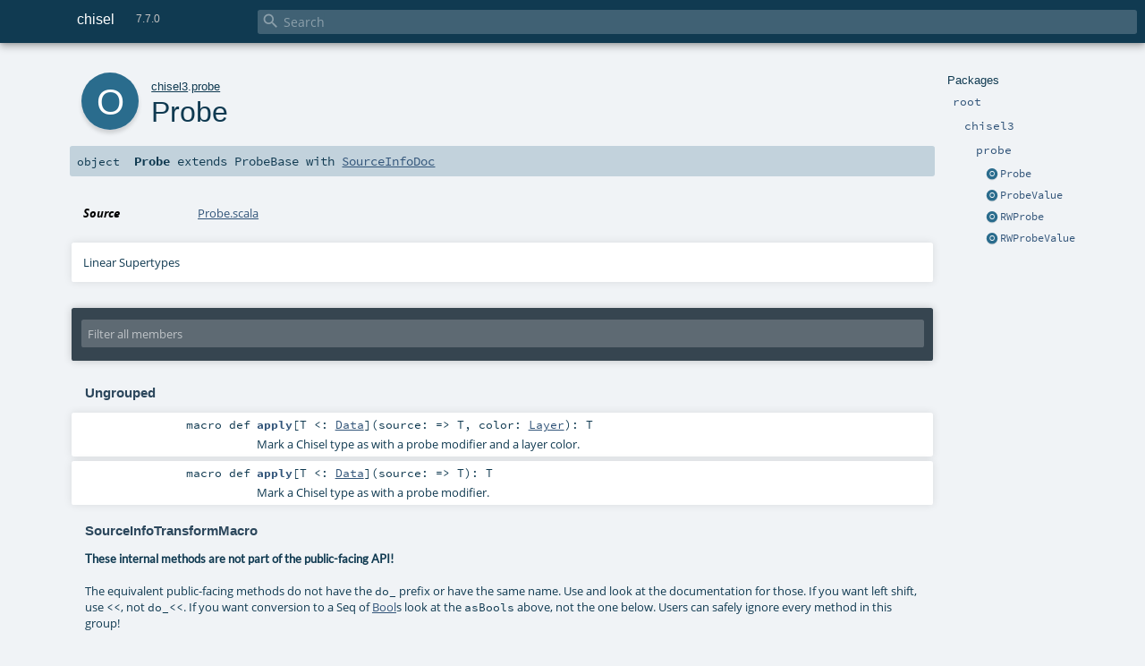

--- FILE ---
content_type: text/html; charset=utf-8
request_url: http://www.chisel-lang.org/api/latest/chisel3/probe/Probe$.html
body_size: 5072
content:
<!DOCTYPE html ><html><head><meta http-equiv="X-UA-Compatible" content="IE=edge"/><meta content="width=device-width, initial-scale=1.0, maximum-scale=1.0, user-scalable=no" name="viewport"/><title>chisel 7.7.0 - chisel3.probe.Probe</title><meta content="chisel 7.7.0 - chisel3.probe.Probe" name="description"/><meta content="chisel 7.7.0 chisel3.probe.Probe" name="keywords"/><meta http-equiv="content-type" content="text/html; charset=UTF-8"/><link href="../../lib/index.css" media="screen" type="text/css" rel="stylesheet"/><link href="../../lib/template.css" media="screen" type="text/css" rel="stylesheet"/><link href="../../lib/print.css" media="print" type="text/css" rel="stylesheet"/><link href="../../lib/diagrams.css" media="screen" type="text/css" rel="stylesheet" id="diagrams-css"/><script type="text/javascript" src="../../lib/jquery.min.js"></script><script type="text/javascript" src="../../lib/index.js"></script><script type="text/javascript" src="../../index.js"></script><script type="text/javascript" src="../../lib/scheduler.js"></script><script type="text/javascript" src="../../lib/template.js"></script><script type="text/javascript" src="https://d3js.org/d3.v4.js"></script><script type="text/javascript" src="https://cdn.jsdelivr.net/npm/graphlib-dot@0.6.2/dist/graphlib-dot.min.js"></script><script type="text/javascript" src="https://cdnjs.cloudflare.com/ajax/libs/dagre-d3/0.6.1/dagre-d3.min.js"></script><script type="text/javascript">/* this variable can be used by the JS to determine the path to the root document */
var toRoot = '../../';</script></head><body><div id="search"><span id="doc-title">chisel<span id="doc-version">7.7.0</span></span> <span class="close-results"><span class="left">&lt;</span> Back</span><div id="textfilter"><span class="input"><input autocapitalize="none" placeholder="Search" id="index-input" type="text" accesskey="/"/><i class="clear material-icons"></i><i id="search-icon" class="material-icons"></i></span></div></div><div id="search-results"><div id="search-progress"><div id="progress-fill"></div></div><div id="results-content"><div id="entity-results"></div><div id="member-results"></div></div></div><div id="content-scroll-container" style="-webkit-overflow-scrolling: touch;"><div id="content-container" style="-webkit-overflow-scrolling: touch;"><div id="subpackage-spacer"><div id="packages"><h1>Packages</h1><ul><li class="indented0 " name="_root_.root" group="Ungrouped" fullComment="yes" data-isabs="false" visbl="pub"><a id="_root_" class="anchorToMember"></a><a id="root:_root_" class="anchorToMember"></a> <span class="permalink"><a href="../../index.html" title="Permalink"><i class="material-icons"></i></a></span> <span class="modifier_kind"><span class="modifier"></span> <span class="kind">package</span></span> <span class="symbol"><a href="../../index.html" title="This is the documentation for Chisel."><span class="name">root</span></a></span><p class="shortcomment cmt">This is the documentation for Chisel.</p><div class="fullcomment"><div class="comment cmt"><p>This is the documentation for Chisel.</p><h4> Package structure </h4><p>The <a href="../index.html" name="chisel3" id="chisel3" class="extype">chisel3</a> package presents the public API of Chisel.
It contains the concrete core types <a href="../UInt.html" name="chisel3.UInt" id="chisel3.UInt" class="extype"><code>UInt</code></a>, <a href="../SInt.html" name="chisel3.SInt" id="chisel3.SInt" class="extype"><code>SInt</code></a>, <a href="../Bool.html" name="chisel3.Bool" id="chisel3.Bool" class="extype"><code>Bool</code></a>, <a href="../Clock.html" name="chisel3.Clock" id="chisel3.Clock" class="extype"><code>Clock</code></a>, and <a href="../Reg$.html" name="chisel3.Reg" id="chisel3.Reg" class="extype"><code>Reg</code></a>,
the abstract types <a href="../Bits.html" name="chisel3.Bits" id="chisel3.Bits" class="extype"><code>Bits</code></a>, <a href="../Aggregate.html" name="chisel3.Aggregate" id="chisel3.Aggregate" class="extype"><code>Aggregate</code></a>, and <a href="../Data.html" name="chisel3.Data" id="chisel3.Data" class="extype"><code>Data</code></a>,
and the aggregate types <a href="../Bundle.html" name="chisel3.Bundle" id="chisel3.Bundle" class="extype"><code>Bundle</code></a> and <a href="../Vec.html" name="chisel3.Vec" id="chisel3.Vec" class="extype"><code>Vec</code></a>.</p><p>The <span name="Chisel" class="extype">Chisel</span> package is a compatibility layer that attempts to provide chisel2 compatibility in chisel3.</p><p>Utility objects and methods are found in the <a href="../util/index.html" name="chisel3.util" id="chisel3.util" class="extype"><code>util</code></a> package.</p><p>The <span name="chisel3.testers" class="extype"><code>testers</code></span> package defines the basic interface for chisel testers.</p></div><dl class="attributes block"><dt>Definition Classes</dt><dd><a href="../../index.html" name="_root_" id="_root_" class="extype">root</a></dd></dl></div></li><li class="indented1 " name="_root_.chisel3" group="Ungrouped" fullComment="yes" data-isabs="false" visbl="pub"><a id="chisel3" class="anchorToMember"></a><a id="chisel3:chisel3" class="anchorToMember"></a> <span class="permalink"><a href="../../chisel3/index.html" title="Permalink"><i class="material-icons"></i></a></span> <span class="modifier_kind"><span class="modifier"></span> <span class="kind">package</span></span> <span class="symbol"><a href="../index.html" title="This package contains the main chisel3 API."><span class="name">chisel3</span></a></span><p class="shortcomment cmt">This package contains the main chisel3 API.</p><div class="fullcomment"><div class="comment cmt"><p>This package contains the main chisel3 API.
</p></div><dl class="attributes block"><dt>Definition Classes</dt><dd><a href="../../index.html" name="_root_" id="_root_" class="extype">root</a></dd></dl></div></li><li class="indented2 " name="chisel3.probe" group="Ungrouped" fullComment="yes" data-isabs="false" visbl="pub"><a id="probe" class="anchorToMember"></a><a id="probe:probe" class="anchorToMember"></a> <span class="permalink"><a href="../../chisel3/probe/index.html" title="Permalink"><i class="material-icons"></i></a></span> <span class="modifier_kind"><span class="modifier"></span> <span class="kind">package</span></span> <span class="symbol"><a href="index.html" title=""><span class="name">probe</span></a></span><div class="fullcomment"><dl class="attributes block"><dt>Definition Classes</dt><dd><a href="../index.html" name="chisel3" id="chisel3" class="extype">chisel3</a></dd></dl></div></li><li class="current-entities indented2"><span class="separator"></span> <a href="" title="" class="object"></a><a href="" title="">Probe</a></li><li class="current-entities indented2"><span class="separator"></span> <a href="ProbeValue$.html" title="" class="object"></a><a href="ProbeValue$.html" title="">ProbeValue</a></li><li class="current-entities indented2"><span class="separator"></span> <a href="RWProbe$.html" title="" class="object"></a><a href="RWProbe$.html" title="">RWProbe</a></li><li class="current-entities indented2"><span class="separator"></span> <a href="RWProbeValue$.html" title="" class="object"></a><a href="RWProbeValue$.html" title="">RWProbeValue</a></li></ul></div></div><div id="content"><body class="object value"><div id="definition"><div class="big-circle object">o</div><p id="owner"><a href="../index.html" name="chisel3" id="chisel3" class="extype">chisel3</a>.<a href="index.html" name="chisel3.probe" id="chisel3.probe" class="extype">probe</a></p><h1>Probe<span class="permalink"><a href="../../chisel3/probe/Probe$.html" title="Permalink"><i class="material-icons"></i></a></span></h1><h3><span class="morelinks"></span></h3></div><h4 id="signature" class="signature"><span class="modifier_kind"><span class="modifier"></span> <span class="kind">object</span></span> <span class="symbol"><span class="name">Probe</span><span class="result"> extends <span name="chisel3.probe.ProbeBase" class="extype">ProbeBase</span> with <a href="../SourceInfoDoc.html" name="chisel3.SourceInfoDoc" id="chisel3.SourceInfoDoc" class="extype">SourceInfoDoc</a></span></span></h4><div id="comment" class="fullcommenttop"><dl class="attributes block"><dt>Source</dt><dd><a href="https://github.com/chipsalliance/chisel/tree/v7.7.0/core/src/main/scala-2/chisel3/probe/Probe.scala#L10" target="_blank">Probe.scala</a></dd></dl><div class="toggleContainer"><div class="toggle block"><span>Linear Supertypes</span><div class="superTypes hiddenContent"><a href="../SourceInfoDoc.html" name="chisel3.SourceInfoDoc" id="chisel3.SourceInfoDoc" class="extype">SourceInfoDoc</a>, <span name="chisel3.probe.ProbeBase" class="extype">ProbeBase</span>, <span name="scala.AnyRef" class="extype">AnyRef</span>, <span name="scala.Any" class="extype">Any</span></div></div></div></div><div id="mbrsel"><div class="toggle"></div><div id="memberfilter"><i class="material-icons arrow"></i><span class="input"><input placeholder="Filter all members" id="mbrsel-input" type="text" accesskey="/"/></span><i class="clear material-icons"></i></div><div id="filterby"><div id="order"><span class="filtertype">Ordering</span><ol><li class="group out"><span>Grouped</span></li><li class="alpha in"><span>Alphabetic</span></li><li class="inherit out"><span>By Inheritance</span></li></ol></div><div class="ancestors"><span class="filtertype">Inherited<br/></span><ol id="linearization"><li class="in" name="chisel3.probe.Probe"><span>Probe</span></li><li class="in" name="chisel3.SourceInfoDoc"><span>SourceInfoDoc</span></li><li class="in" name="chisel3.probe.ProbeBase"><span>ProbeBase</span></li><li class="in" name="scala.AnyRef"><span>AnyRef</span></li><li class="in" name="scala.Any"><span>Any</span></li></ol></div><div class="ancestors"><span class="filtertype"></span><ol><li class="hideall out"><span>Hide All</span></li><li class="showall in"><span>Show All</span></li></ol></div><div id="visbl"><span class="filtertype">Visibility</span><ol><li class="public in"><span>Public</span></li><li class="protected out"><span>Protected</span></li></ol></div></div></div><div id="template"><div id="allMembers"><div class="values members"><h3>Value Members</h3><ol><li class="indented0 " name="scala.AnyRef#!=" group="Ungrouped" fullComment="yes" data-isabs="false" visbl="pub"><a id="!=(x$1:Any):Boolean" class="anchorToMember"></a><a id="!=(Any):Boolean" class="anchorToMember"></a> <span class="permalink"><a href="../../chisel3/probe/Probe$.html#!=(x$1:Any):Boolean" title="Permalink"><i class="material-icons"></i></a></span> <span class="modifier_kind"><span class="modifier">final </span> <span class="kind">def</span></span> <span class="symbol"><span class="name" title="gt4s: $bang$eq">!=</span><span class="params">(<span name="arg0">arg0: <span name="scala.Any" class="extype">Any</span></span>)</span><span class="result">: <span name="scala.Boolean" class="extype">Boolean</span></span></span><div class="fullcomment"><dl class="attributes block"><dt>Definition Classes</dt><dd>AnyRef → Any</dd></dl></div></li><li class="indented0 " name="scala.AnyRef###" group="Ungrouped" fullComment="yes" data-isabs="false" visbl="pub"><a id="##:Int" class="anchorToMember"></a> <span class="permalink"><a href="../../chisel3/probe/Probe$.html###:Int" title="Permalink"><i class="material-icons"></i></a></span> <span class="modifier_kind"><span class="modifier">final </span> <span class="kind">def</span></span> <span class="symbol"><span class="name" title="gt4s: $hash$hash">##</span><span class="result">: <span name="scala.Int" class="extype">Int</span></span></span><div class="fullcomment"><dl class="attributes block"><dt>Definition Classes</dt><dd>AnyRef → Any</dd></dl></div></li><li class="indented0 " name="scala.AnyRef#==" group="Ungrouped" fullComment="yes" data-isabs="false" visbl="pub"><a id="==(x$1:Any):Boolean" class="anchorToMember"></a><a id="==(Any):Boolean" class="anchorToMember"></a> <span class="permalink"><a href="../../chisel3/probe/Probe$.html#==(x$1:Any):Boolean" title="Permalink"><i class="material-icons"></i></a></span> <span class="modifier_kind"><span class="modifier">final </span> <span class="kind">def</span></span> <span class="symbol"><span class="name" title="gt4s: $eq$eq">==</span><span class="params">(<span name="arg0">arg0: <span name="scala.Any" class="extype">Any</span></span>)</span><span class="result">: <span name="scala.Boolean" class="extype">Boolean</span></span></span><div class="fullcomment"><dl class="attributes block"><dt>Definition Classes</dt><dd>AnyRef → Any</dd></dl></div></li><li class="indented0 " name="chisel3.probe.Probe#apply" group="Ungrouped" fullComment="no" data-isabs="false" visbl="pub"><a id="apply[T&lt;:chisel3.Data](source:=&gt;T,color:chisel3.layer.Layer):T" class="anchorToMember"></a><a id="apply[T&lt;:Data](=&gt;T,Layer):T" class="anchorToMember"></a> <span class="permalink"><a href="../../chisel3/probe/Probe$.html#apply[T&lt;:chisel3.Data](source:=&gt;T,color:chisel3.layer.Layer):T" title="Permalink"><i class="material-icons"></i></a></span> <span class="modifier_kind"><span class="modifier">macro </span> <span class="kind">def</span></span> <span class="symbol"><span class="name">apply</span><span class="tparams">[<span name="T">T &lt;: <a href="../Data.html" name="chisel3.Data" id="chisel3.Data" class="extype">Data</a></span>]</span><span class="params">(<span name="source">source: =&gt; <span name="chisel3.probe.Probe.apply.T" class="extype">T</span></span>, <span name="color">color: <a href="../layer$$Layer.html" name="chisel3.layer.Layer" id="chisel3.layer.Layer" class="extype">Layer</a></span>)</span><span class="result">: <span name="chisel3.probe.Probe.apply.T" class="extype">T</span></span></span><p class="shortcomment cmt">Mark a Chisel type as with a probe modifier and a layer color.</p></li><li class="indented0 " name="chisel3.probe.Probe#apply" group="Ungrouped" fullComment="no" data-isabs="false" visbl="pub"><a id="apply[T&lt;:chisel3.Data](source:=&gt;T):T" class="anchorToMember"></a><a id="apply[T&lt;:Data](=&gt;T):T" class="anchorToMember"></a> <span class="permalink"><a href="../../chisel3/probe/Probe$.html#apply[T&lt;:chisel3.Data](source:=&gt;T):T" title="Permalink"><i class="material-icons"></i></a></span> <span class="modifier_kind"><span class="modifier">macro </span> <span class="kind">def</span></span> <span class="symbol"><span class="name">apply</span><span class="tparams">[<span name="T">T &lt;: <a href="../Data.html" name="chisel3.Data" id="chisel3.Data" class="extype">Data</a></span>]</span><span class="params">(<span name="source">source: =&gt; <span name="chisel3.probe.Probe.apply.T" class="extype">T</span></span>)</span><span class="result">: <span name="chisel3.probe.Probe.apply.T" class="extype">T</span></span></span><p class="shortcomment cmt">Mark a Chisel type as with a probe modifier.</p></li><li class="indented0 " name="chisel3.probe.ProbeBase#apply" group="Ungrouped" fullComment="yes" data-isabs="false" visbl="prt"><a id="apply[T&lt;:chisel3.Data](source:=&gt;T,writable:Boolean)(implicitsourceInfo:chisel3.experimental.SourceInfo):T" class="anchorToMember"></a><a id="apply[T&lt;:Data](=&gt;T,Boolean)(SourceInfo):T" class="anchorToMember"></a> <span class="permalink"><a href="../../chisel3/probe/Probe$.html#apply[T&lt;:chisel3.Data](source:=&gt;T,writable:Boolean)(implicitsourceInfo:chisel3.experimental.SourceInfo):T" title="Permalink"><i class="material-icons"></i></a></span> <span class="modifier_kind"><span class="modifier"></span> <span class="kind">def</span></span> <span class="symbol"><span class="name">apply</span><span class="tparams">[<span name="T">T &lt;: <a href="../Data.html" name="chisel3.Data" id="chisel3.Data" class="extype">Data</a></span>]</span><span class="params">(<span name="source">source: =&gt; <span name="chisel3.probe.ProbeBase.apply.T" class="extype">T</span></span>, <span name="writable">writable: <span name="scala.Boolean" class="extype">Boolean</span></span>)</span><span class="params">(<span class="implicit">implicit </span><span name="sourceInfo">sourceInfo: <a href="../experimental/SourceInfo.html" name="chisel3.experimental.SourceInfo" id="chisel3.experimental.SourceInfo" class="extype">SourceInfo</a></span>)</span><span class="result">: <span name="chisel3.probe.ProbeBase.apply.T" class="extype">T</span></span></span><div class="fullcomment"><dl class="attributes block"><dt>Attributes</dt><dd>protected </dd><dt>Definition Classes</dt><dd>ProbeBase</dd></dl></div></li><li class="indented0 " name="chisel3.probe.ProbeBase#apply" group="Ungrouped" fullComment="yes" data-isabs="false" visbl="prt"><a id="apply[T&lt;:chisel3.Data](source:=&gt;T,writable:Boolean,_color:Option[chisel3.layer.Layer])(implicitsourceInfo:chisel3.experimental.SourceInfo):T" class="anchorToMember"></a><a id="apply[T&lt;:Data](=&gt;T,Boolean,Option[Layer])(SourceInfo):T" class="anchorToMember"></a> <span class="permalink"><a href="../../chisel3/probe/Probe$.html#apply[T&lt;:chisel3.Data](source:=&gt;T,writable:Boolean,_color:Option[chisel3.layer.Layer])(implicitsourceInfo:chisel3.experimental.SourceInfo):T" title="Permalink"><i class="material-icons"></i></a></span> <span class="modifier_kind"><span class="modifier"></span> <span class="kind">def</span></span> <span class="symbol"><span class="name">apply</span><span class="tparams">[<span name="T">T &lt;: <a href="../Data.html" name="chisel3.Data" id="chisel3.Data" class="extype">Data</a></span>]</span><span class="params">(<span name="source">source: =&gt; <span name="chisel3.probe.ProbeBase.apply.T" class="extype">T</span></span>, <span name="writable">writable: <span name="scala.Boolean" class="extype">Boolean</span></span>, <span name="_color">_color: <span name="scala.Option" class="extype">Option</span>[<a href="../layer$$Layer.html" name="chisel3.layer.Layer" id="chisel3.layer.Layer" class="extype">Layer</a>]</span>)</span><span class="params">(<span class="implicit">implicit </span><span name="sourceInfo">sourceInfo: <a href="../experimental/SourceInfo.html" name="chisel3.experimental.SourceInfo" id="chisel3.experimental.SourceInfo" class="extype">SourceInfo</a></span>)</span><span class="result">: <span name="chisel3.probe.ProbeBase.apply.T" class="extype">T</span></span></span><div class="fullcomment"><dl class="attributes block"><dt>Attributes</dt><dd>protected </dd><dt>Definition Classes</dt><dd>ProbeBase</dd></dl></div></li><li class="indented0 " name="scala.Any#asInstanceOf" group="Ungrouped" fullComment="yes" data-isabs="false" visbl="pub"><a id="asInstanceOf[T0]:T0" class="anchorToMember"></a> <span class="permalink"><a href="../../chisel3/probe/Probe$.html#asInstanceOf[T0]:T0" title="Permalink"><i class="material-icons"></i></a></span> <span class="modifier_kind"><span class="modifier">final </span> <span class="kind">def</span></span> <span class="symbol"><span class="name">asInstanceOf</span><span class="tparams">[<span name="T0">T0</span>]</span><span class="result">: <span name="scala.Any.asInstanceOf.T0" class="extype">T0</span></span></span><div class="fullcomment"><dl class="attributes block"><dt>Definition Classes</dt><dd>Any</dd></dl></div></li><li class="indented0 " name="scala.AnyRef#clone" group="Ungrouped" fullComment="yes" data-isabs="false" visbl="prt"><a id="clone():Object" class="anchorToMember"></a><a id="clone():AnyRef" class="anchorToMember"></a> <span class="permalink"><a href="../../chisel3/probe/Probe$.html#clone():Object" title="Permalink"><i class="material-icons"></i></a></span> <span class="modifier_kind"><span class="modifier"></span> <span class="kind">def</span></span> <span class="symbol"><span class="name">clone</span><span class="params">()</span><span class="result">: <span name="scala.AnyRef" class="extype">AnyRef</span></span></span><div class="fullcomment"><dl class="attributes block"><dt>Attributes</dt><dd>protected[<span name="java.lang" class="extype">lang</span>] </dd><dt>Definition Classes</dt><dd>AnyRef</dd><dt>Annotations</dt><dd><span class="name">@throws</span><span class="args">(<span><span class="defval">classOf[java.lang.CloneNotSupportedException]</span></span>)</span> <span class="name">@native</span><span class="args">()</span> </dd></dl></div></li><li class="indented0 " name="chisel3.probe.Probe#do_apply" group="SourceInfoTransformMacro" fullComment="no" data-isabs="false" visbl="pub"><a id="do_apply[T&lt;:chisel3.Data](source:=&gt;T,color:Option[chisel3.layer.Layer])(implicitsourceInfo:chisel3.experimental.SourceInfo):T" class="anchorToMember"></a><a id="do_apply[T&lt;:Data](=&gt;T,Option[Layer])(SourceInfo):T" class="anchorToMember"></a> <span class="permalink"><a href="../../chisel3/probe/Probe$.html#do_apply[T&lt;:chisel3.Data](source:=&gt;T,color:Option[chisel3.layer.Layer])(implicitsourceInfo:chisel3.experimental.SourceInfo):T" title="Permalink"><i class="material-icons"></i></a></span> <span class="modifier_kind"><span class="modifier"></span> <span class="kind">def</span></span> <span class="symbol"><span class="name">do_apply</span><span class="tparams">[<span name="T">T &lt;: <a href="../Data.html" name="chisel3.Data" id="chisel3.Data" class="extype">Data</a></span>]</span><span class="params">(<span name="source">source: =&gt; <span name="chisel3.probe.Probe.do_apply.T" class="extype">T</span></span>, <span name="color">color: <span name="scala.Option" class="extype">Option</span>[<a href="../layer$$Layer.html" name="chisel3.layer.Layer" id="chisel3.layer.Layer" class="extype">Layer</a>]</span>)</span><span class="params">(<span class="implicit">implicit </span><span name="sourceInfo">sourceInfo: <a href="../experimental/SourceInfo.html" name="chisel3.experimental.SourceInfo" id="chisel3.experimental.SourceInfo" class="extype">SourceInfo</a></span>)</span><span class="result">: <span name="chisel3.probe.Probe.do_apply.T" class="extype">T</span></span></span><p class="shortcomment cmt"></p></li><li class="indented0 " name="chisel3.probe.Probe#do_apply" group="SourceInfoTransformMacro" fullComment="no" data-isabs="false" visbl="pub"><a id="do_apply[T&lt;:chisel3.Data](source:=&gt;T)(implicitsourceInfo:chisel3.experimental.SourceInfo):T" class="anchorToMember"></a><a id="do_apply[T&lt;:Data](=&gt;T)(SourceInfo):T" class="anchorToMember"></a> <span class="permalink"><a href="../../chisel3/probe/Probe$.html#do_apply[T&lt;:chisel3.Data](source:=&gt;T)(implicitsourceInfo:chisel3.experimental.SourceInfo):T" title="Permalink"><i class="material-icons"></i></a></span> <span class="modifier_kind"><span class="modifier"></span> <span class="kind">def</span></span> <span class="symbol"><span class="name">do_apply</span><span class="tparams">[<span name="T">T &lt;: <a href="../Data.html" name="chisel3.Data" id="chisel3.Data" class="extype">Data</a></span>]</span><span class="params">(<span name="source">source: =&gt; <span name="chisel3.probe.Probe.do_apply.T" class="extype">T</span></span>)</span><span class="params">(<span class="implicit">implicit </span><span name="sourceInfo">sourceInfo: <a href="../experimental/SourceInfo.html" name="chisel3.experimental.SourceInfo" id="chisel3.experimental.SourceInfo" class="extype">SourceInfo</a></span>)</span><span class="result">: <span name="chisel3.probe.Probe.do_apply.T" class="extype">T</span></span></span><p class="shortcomment cmt"></p></li><li class="indented0 " name="scala.AnyRef#eq" group="Ungrouped" fullComment="yes" data-isabs="false" visbl="pub"><a id="eq(x$1:AnyRef):Boolean" class="anchorToMember"></a><a id="eq(AnyRef):Boolean" class="anchorToMember"></a> <span class="permalink"><a href="../../chisel3/probe/Probe$.html#eq(x$1:AnyRef):Boolean" title="Permalink"><i class="material-icons"></i></a></span> <span class="modifier_kind"><span class="modifier">final </span> <span class="kind">def</span></span> <span class="symbol"><span class="name">eq</span><span class="params">(<span name="arg0">arg0: <span name="scala.AnyRef" class="extype">AnyRef</span></span>)</span><span class="result">: <span name="scala.Boolean" class="extype">Boolean</span></span></span><div class="fullcomment"><dl class="attributes block"><dt>Definition Classes</dt><dd>AnyRef</dd></dl></div></li><li class="indented0 " name="scala.AnyRef#equals" group="Ungrouped" fullComment="yes" data-isabs="false" visbl="pub"><a id="equals(x$1:Object):Boolean" class="anchorToMember"></a><a id="equals(AnyRef):Boolean" class="anchorToMember"></a> <span class="permalink"><a href="../../chisel3/probe/Probe$.html#equals(x$1:Object):Boolean" title="Permalink"><i class="material-icons"></i></a></span> <span class="modifier_kind"><span class="modifier"></span> <span class="kind">def</span></span> <span class="symbol"><span class="name">equals</span><span class="params">(<span name="arg0">arg0: <span name="scala.AnyRef" class="extype">AnyRef</span></span>)</span><span class="result">: <span name="scala.Boolean" class="extype">Boolean</span></span></span><div class="fullcomment"><dl class="attributes block"><dt>Definition Classes</dt><dd>AnyRef → Any</dd></dl></div></li><li class="indented0 " name="scala.AnyRef#finalize" group="Ungrouped" fullComment="yes" data-isabs="false" visbl="prt"><a id="finalize():Unit" class="anchorToMember"></a> <span class="permalink"><a href="../../chisel3/probe/Probe$.html#finalize():Unit" title="Permalink"><i class="material-icons"></i></a></span> <span class="modifier_kind"><span class="modifier"></span> <span class="kind">def</span></span> <span class="symbol"><span class="name">finalize</span><span class="params">()</span><span class="result">: <span name="scala.Unit" class="extype">Unit</span></span></span><div class="fullcomment"><dl class="attributes block"><dt>Attributes</dt><dd>protected[<span name="java.lang" class="extype">lang</span>] </dd><dt>Definition Classes</dt><dd>AnyRef</dd><dt>Annotations</dt><dd><span class="name">@throws</span><span class="args">(<span><span class="symbol">classOf[java.lang.Throwable]</span></span>)</span> </dd></dl></div></li><li class="indented0 " name="scala.AnyRef#getClass" group="Ungrouped" fullComment="yes" data-isabs="false" visbl="pub"><a id="getClass():Class[_]" class="anchorToMember"></a><a id="getClass():Class[_&lt;:AnyRef]" class="anchorToMember"></a> <span class="permalink"><a href="../../chisel3/probe/Probe$.html#getClass():Class[_]" title="Permalink"><i class="material-icons"></i></a></span> <span class="modifier_kind"><span class="modifier">final </span> <span class="kind">def</span></span> <span class="symbol"><span class="name">getClass</span><span class="params">()</span><span class="result">: <a href="https://docs.oracle.com/javase/8/docs/api/java/lang/Class.html#java.lang.Class" name="java.lang.Class" id="java.lang.Class" class="extype">Class</a>[_ &lt;: <span name="scala.AnyRef" class="extype">AnyRef</span>]</span></span><div class="fullcomment"><dl class="attributes block"><dt>Definition Classes</dt><dd>AnyRef → Any</dd><dt>Annotations</dt><dd><span class="name">@native</span><span class="args">()</span> </dd></dl></div></li><li class="indented0 " name="scala.AnyRef#hashCode" group="Ungrouped" fullComment="yes" data-isabs="false" visbl="pub"><a id="hashCode():Int" class="anchorToMember"></a> <span class="permalink"><a href="../../chisel3/probe/Probe$.html#hashCode():Int" title="Permalink"><i class="material-icons"></i></a></span> <span class="modifier_kind"><span class="modifier"></span> <span class="kind">def</span></span> <span class="symbol"><span class="name">hashCode</span><span class="params">()</span><span class="result">: <span name="scala.Int" class="extype">Int</span></span></span><div class="fullcomment"><dl class="attributes block"><dt>Definition Classes</dt><dd>AnyRef → Any</dd><dt>Annotations</dt><dd><span class="name">@native</span><span class="args">()</span> </dd></dl></div></li><li class="indented0 " name="scala.Any#isInstanceOf" group="Ungrouped" fullComment="yes" data-isabs="false" visbl="pub"><a id="isInstanceOf[T0]:Boolean" class="anchorToMember"></a> <span class="permalink"><a href="../../chisel3/probe/Probe$.html#isInstanceOf[T0]:Boolean" title="Permalink"><i class="material-icons"></i></a></span> <span class="modifier_kind"><span class="modifier">final </span> <span class="kind">def</span></span> <span class="symbol"><span class="name">isInstanceOf</span><span class="tparams">[<span name="T0">T0</span>]</span><span class="result">: <span name="scala.Boolean" class="extype">Boolean</span></span></span><div class="fullcomment"><dl class="attributes block"><dt>Definition Classes</dt><dd>Any</dd></dl></div></li><li class="indented0 " name="scala.AnyRef#ne" group="Ungrouped" fullComment="yes" data-isabs="false" visbl="pub"><a id="ne(x$1:AnyRef):Boolean" class="anchorToMember"></a><a id="ne(AnyRef):Boolean" class="anchorToMember"></a> <span class="permalink"><a href="../../chisel3/probe/Probe$.html#ne(x$1:AnyRef):Boolean" title="Permalink"><i class="material-icons"></i></a></span> <span class="modifier_kind"><span class="modifier">final </span> <span class="kind">def</span></span> <span class="symbol"><span class="name">ne</span><span class="params">(<span name="arg0">arg0: <span name="scala.AnyRef" class="extype">AnyRef</span></span>)</span><span class="result">: <span name="scala.Boolean" class="extype">Boolean</span></span></span><div class="fullcomment"><dl class="attributes block"><dt>Definition Classes</dt><dd>AnyRef</dd></dl></div></li><li class="indented0 " name="scala.AnyRef#notify" group="Ungrouped" fullComment="yes" data-isabs="false" visbl="pub"><a id="notify():Unit" class="anchorToMember"></a> <span class="permalink"><a href="../../chisel3/probe/Probe$.html#notify():Unit" title="Permalink"><i class="material-icons"></i></a></span> <span class="modifier_kind"><span class="modifier">final </span> <span class="kind">def</span></span> <span class="symbol"><span class="name">notify</span><span class="params">()</span><span class="result">: <span name="scala.Unit" class="extype">Unit</span></span></span><div class="fullcomment"><dl class="attributes block"><dt>Definition Classes</dt><dd>AnyRef</dd><dt>Annotations</dt><dd><span class="name">@native</span><span class="args">()</span> </dd></dl></div></li><li class="indented0 " name="scala.AnyRef#notifyAll" group="Ungrouped" fullComment="yes" data-isabs="false" visbl="pub"><a id="notifyAll():Unit" class="anchorToMember"></a> <span class="permalink"><a href="../../chisel3/probe/Probe$.html#notifyAll():Unit" title="Permalink"><i class="material-icons"></i></a></span> <span class="modifier_kind"><span class="modifier">final </span> <span class="kind">def</span></span> <span class="symbol"><span class="name">notifyAll</span><span class="params">()</span><span class="result">: <span name="scala.Unit" class="extype">Unit</span></span></span><div class="fullcomment"><dl class="attributes block"><dt>Definition Classes</dt><dd>AnyRef</dd><dt>Annotations</dt><dd><span class="name">@native</span><span class="args">()</span> </dd></dl></div></li><li class="indented0 " name="scala.AnyRef#synchronized" group="Ungrouped" fullComment="yes" data-isabs="false" visbl="pub"><a id="synchronized[T0](x$1:=&gt;T0):T0" class="anchorToMember"></a><a id="synchronized[T0](=&gt;T0):T0" class="anchorToMember"></a> <span class="permalink"><a href="../../chisel3/probe/Probe$.html#synchronized[T0](x$1:=&gt;T0):T0" title="Permalink"><i class="material-icons"></i></a></span> <span class="modifier_kind"><span class="modifier">final </span> <span class="kind">def</span></span> <span class="symbol"><span class="name">synchronized</span><span class="tparams">[<span name="T0">T0</span>]</span><span class="params">(<span name="arg0">arg0: =&gt; <span name="java.lang.AnyRef.synchronized.T0" class="extype">T0</span></span>)</span><span class="result">: <span name="java.lang.AnyRef.synchronized.T0" class="extype">T0</span></span></span><div class="fullcomment"><dl class="attributes block"><dt>Definition Classes</dt><dd>AnyRef</dd></dl></div></li><li class="indented0 " name="scala.AnyRef#toString" group="Ungrouped" fullComment="yes" data-isabs="false" visbl="pub"><a id="toString():String" class="anchorToMember"></a> <span class="permalink"><a href="../../chisel3/probe/Probe$.html#toString():String" title="Permalink"><i class="material-icons"></i></a></span> <span class="modifier_kind"><span class="modifier"></span> <span class="kind">def</span></span> <span class="symbol"><span class="name">toString</span><span class="params">()</span><span class="result">: <a href="https://docs.oracle.com/javase/8/docs/api/java/lang/String.html#java.lang.String" name="java.lang.String" id="java.lang.String" class="extype">String</a></span></span><div class="fullcomment"><dl class="attributes block"><dt>Definition Classes</dt><dd>AnyRef → Any</dd></dl></div></li><li class="indented0 " name="scala.AnyRef#wait" group="Ungrouped" fullComment="yes" data-isabs="false" visbl="pub"><a id="wait():Unit" class="anchorToMember"></a> <span class="permalink"><a href="../../chisel3/probe/Probe$.html#wait():Unit" title="Permalink"><i class="material-icons"></i></a></span> <span class="modifier_kind"><span class="modifier">final </span> <span class="kind">def</span></span> <span class="symbol"><span class="name">wait</span><span class="params">()</span><span class="result">: <span name="scala.Unit" class="extype">Unit</span></span></span><div class="fullcomment"><dl class="attributes block"><dt>Definition Classes</dt><dd>AnyRef</dd><dt>Annotations</dt><dd><span class="name">@throws</span><span class="args">(<span><span class="defval">classOf[java.lang.InterruptedException]</span></span>)</span> </dd></dl></div></li><li class="indented0 " name="scala.AnyRef#wait" group="Ungrouped" fullComment="yes" data-isabs="false" visbl="pub"><a id="wait(x$1:Long,x$2:Int):Unit" class="anchorToMember"></a><a id="wait(Long,Int):Unit" class="anchorToMember"></a> <span class="permalink"><a href="../../chisel3/probe/Probe$.html#wait(x$1:Long,x$2:Int):Unit" title="Permalink"><i class="material-icons"></i></a></span> <span class="modifier_kind"><span class="modifier">final </span> <span class="kind">def</span></span> <span class="symbol"><span class="name">wait</span><span class="params">(<span name="arg0">arg0: <span name="scala.Long" class="extype">Long</span></span>, <span name="arg1">arg1: <span name="scala.Int" class="extype">Int</span></span>)</span><span class="result">: <span name="scala.Unit" class="extype">Unit</span></span></span><div class="fullcomment"><dl class="attributes block"><dt>Definition Classes</dt><dd>AnyRef</dd><dt>Annotations</dt><dd><span class="name">@throws</span><span class="args">(<span><span class="defval">classOf[java.lang.InterruptedException]</span></span>)</span> </dd></dl></div></li><li class="indented0 " name="scala.AnyRef#wait" group="Ungrouped" fullComment="yes" data-isabs="false" visbl="pub"><a id="wait(x$1:Long):Unit" class="anchorToMember"></a><a id="wait(Long):Unit" class="anchorToMember"></a> <span class="permalink"><a href="../../chisel3/probe/Probe$.html#wait(x$1:Long):Unit" title="Permalink"><i class="material-icons"></i></a></span> <span class="modifier_kind"><span class="modifier">final </span> <span class="kind">def</span></span> <span class="symbol"><span class="name">wait</span><span class="params">(<span name="arg0">arg0: <span name="scala.Long" class="extype">Long</span></span>)</span><span class="result">: <span name="scala.Unit" class="extype">Unit</span></span></span><div class="fullcomment"><dl class="attributes block"><dt>Definition Classes</dt><dd>AnyRef</dd><dt>Annotations</dt><dd><span class="name">@throws</span><span class="args">(<span><span class="defval">classOf[java.lang.InterruptedException]</span></span>)</span> <span class="name">@native</span><span class="args">()</span> </dd></dl></div></li></ol></div></div><div id="inheritedMembers"><div name="chisel3.SourceInfoDoc" class="parent"><h3>Inherited from <a href="../SourceInfoDoc.html" name="chisel3.SourceInfoDoc" id="chisel3.SourceInfoDoc" class="extype">SourceInfoDoc</a></h3></div><div name="chisel3.probe.ProbeBase" class="parent"><h3>Inherited from <span name="chisel3.probe.ProbeBase" class="extype">ProbeBase</span></h3></div><div name="scala.AnyRef" class="parent"><h3>Inherited from <span name="scala.AnyRef" class="extype">AnyRef</span></h3></div><div name="scala.Any" class="parent"><h3>Inherited from <span name="scala.Any" class="extype">Any</span></h3></div></div><div id="groupedMembers"><div name="Ungrouped" class="group"><h3>Ungrouped</h3></div><div name="SourceInfoTransformMacro" class="group"><h3>SourceInfoTransformMacro</h3><div class="comment cmt"><p>
  <b>These internal methods are not part of the public-facing API!</b>
  <br>
  <br>
  The equivalent public-facing methods do not have the <code>do_</code> prefix or have the same name. Use and look at the
  documentation for those. If you want left shift, use <code>&lt;&lt;</code>, not <code>do_&lt;&lt;</code>. If you want conversion to a
  <span name="scala.collection.Seq" class="extype">Seq</span> of <a href="../Bool.html" name="chisel3.Bool" id="chisel3.Bool" class="extype">Bool</a>s look at the <code>asBools</code> above, not the one below. Users can safely ignore
  every method in this group! <br> <br>
  🐉🐉🐉 <b>Here be dragons...</b> 🐉🐉🐉
  <br>
  <br>
  These <code>do_X</code> methods are used to enable both implicit passing of SourceInfo
  while also supporting chained apply methods. In effect all "normal" methods that you, as a user, will use in your
  designs, are converted to their "hidden", <code>do_*</code>, via macro transformations. Without using macros here, only one
  of the above wanted behaviors is allowed (implicit passing and chained applies)---the compiler interprets a
  chained apply as an explicit 'implicit' argument and will throw type errors. <br> <br>
  The "normal", public-facing methods then take no SourceInfo. However, a macro transforms this public-facing method
  into a call to an internal, hidden <code>do_*</code> that takes an explicit SourceInfo by inserting an
  <code>implicitly[SourceInfo]</code> as the explicit argument.</p></div></div></div></div><div id="tooltip"></div><div id="footer"></div></body></div></div></div></body></html>
